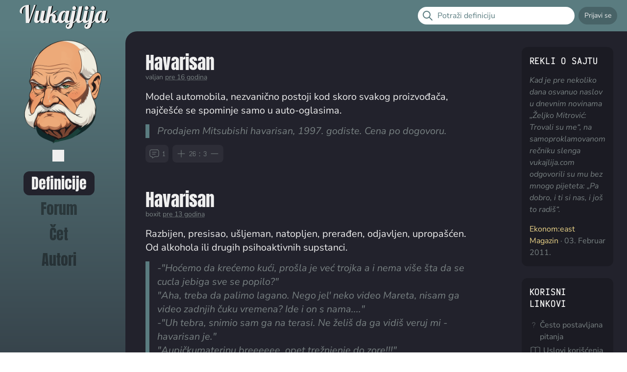

--- FILE ---
content_type: text/html; charset=utf-8
request_url: https://vukajlija.com/havarisan?class=smallscreen
body_size: 20835
content:
<!DOCTYPE html>
<html xmlns="http://www.w3.org/1999/xhtml" xml:lang="sr" lang="sr" class="theme-dark">
  <head>
    <title>&quot;Havarisan&quot; — različita značenja izraza </title>
    <meta charset="utf-8">
    <meta name="description" content="Model automobila, nezvanično postoji kod skoro svakog proizvođača, najčešće se spominje samo u auto-oglasima.">
    <meta name="apple-mobile-web-app-capable" content="yes">
    <meta name="apple-mobile-web-app-status-bar-style" content="black">
    <meta name="format-detection" content="telephone=no">
    <meta name="color-scheme" content="dark light">
    <meta name="google" content="notranslate">
    <meta name="robots" content="NOODP">
    <meta name="section" content="definitions">
    <meta name="verify-v1" content="F9aExyCfxblBLXyXdo/kZSIumq95+rnfl8Ka8q1egp4=">
    <meta name="viewport" content="width=device-width, initial-scale=1, maximum-scale=1, user-scalable=no">
    <meta property="og:title" content="&quot;Havarisan&quot; — različita značenja izraza ">
    <meta property="og:description" content="Model automobila, nezvanično postoji kod skoro svakog proizvođača, najčešće se spominje samo u auto-oglasima.">
    <meta property="og:site_name" content="Vukajlija.com">
    <meta http-equiv="Content-Type" content="text/html" charset="UTF-8">
    <meta http-equiv="Content-Language" content="sr">
    <meta http-equiv="X-UA-Compatible" content="IE=edge,chrome=1">
    <meta name="csrf-param" content="authenticity_token" />
<meta name="csrf-token" content="jbpbEUFoBnKeWfnxdMIivZjjzlstTR2KqwhgtafeN5HGuYOZXk7nRThwygYbm8wi7U/9IPYyt/xjgdCpS2nKYA==" />
    <link rel="shortcut icon" href="/favicon.ico" type="image/x-icon">
    <script>
      function setLightTheme() {
        document.querySelector(':root').className = 'theme-light';
        localStorage.setItem('theme', 'theme-light');
        document.getElementById('theme-dark-toggle').classList.remove('hidden');
        document.getElementById('theme-dark-toggle').classList.remove('invisible');
        document.getElementById('theme-light-toggle').classList.add('hidden');
      }

      function setDarkTheme() {
        document.querySelector(':root').className = 'theme-dark';
        localStorage.setItem('theme', 'theme-dark');
        document.getElementById('theme-dark-toggle').classList.add('hidden');
        document.getElementById('theme-light-toggle').classList.remove('hidden');
        document.getElementById('theme-light-toggle').classList.remove('invisible');
      }

      (function() {
        if (localStorage.getItem('theme') === 'theme-light') {
          document.querySelector(':root').className = 'theme-light';
        } else {
          document.querySelector(':root').className = 'theme-dark';
        }
      })();
    </script>
    <link rel="stylesheet" href="/assets/application-3b529ca690c6eff338f6f45455c56961b327c842871afbdcf739711b50f14f4c.css" media="all" />
    <link rel="stylesheet" href="/assets/tailwind-96e4f68a08b612903d851c03028418f807ef8ee4a963ea0885292d99536057b7.css" media="screen" />
    <script src="/assets/application-3c67e5c40c1623e18d3cbc4917bbce3db4d67893e7b9251e248c0bf3e6e81fd0.js"></script>
    <meta name="action-cable-url" content="/cable" />
    
    <script>
      $(document).ready(function() {
        if (localStorage.getItem('theme') === 'theme-light') {
          document.getElementById('theme-dark-toggle').classList.remove('hidden')
          document.getElementById('theme-dark-toggle').classList.remove('invisible');
          document.getElementById('theme-light-toggle').classList.add('hidden');
        } else {
          document.getElementById('theme-dark-toggle').classList.add('hidden');
          document.getElementById('theme-light-toggle').classList.remove('hidden');
          document.getElementById('theme-light-toggle').classList.remove('invisible');
        }
      });
    </script>
    <script defer src="https://umami.vukajlija.com/script.js" data-website-id="fb663252-06fe-4cef-bbff-a8b0bf0e097c"></script>
  </head>
  
  <body class="h-dvh font-nunito overflow-hidden" >
    <div class="h-full flex flex-col bg-secondary text-primary-content autofill:textcss-primary-content">
      <div class="flex space-x-2 pr-5 lg:pl-8 text-secondary-content">
  <a id="main-menu-toggle" class="transition-all pl-3 pr-1 py-[14px] block lg:hidden" href="javascript:void(0)">
  <svg  xmlns="http://www.w3.org/2000/svg"  width="36"  height="36"  viewBox="0 0 24 24"  fill="none"  stroke="currentColor"  stroke-width="2"  stroke-linecap="round"  stroke-linejoin="round"  class="open icon icon-tabler icons-tabler-outline icon-tabler-menu-2"><path stroke="none" d="M0 0h24v24H0z" fill="none"/><path d="M4 6l16 0" /><path d="M4 12l16 0" /><path d="M4 18l16 0" /></svg>
  <svg  xmlns="http://www.w3.org/2000/svg"  width="36"  height="36"  viewBox="0 0 24 24"  fill="none"  stroke="currentColor"  stroke-width="2"  stroke-linecap="round"  stroke-linejoin="round"  class="close hidden icon icon-tabler icons-tabler-outline icon-tabler-x"><path stroke="none" d="M0 0h24v24H0z" fill="none"/><path d="M18 6l-12 12" /><path d="M6 6l12 12" /></svg>
</a>  <div class="flex-1 text-5xl text-shadow-thick flex flex-row align-baseline" style="text-shadow: 2px 0px 1px rgba(0, 0, 0, 1);">
    <a class="font-pattaya py-2 " href="/">Vukajlija</a>  
  </div>
  <div class="flex space-x-2 flex-row align-baseline">

    <form class="py-3.5 flex flex-row hidden md:flex " action="/pretraga/izraz" accept-charset="UTF-8" method="post"><input name="utf8" type="hidden" value="&#x2713;" autocomplete="off" /><input type="hidden" name="authenticity_token" value="S48KoepGdduDoU8WTUXq2bb9rgCPM99xSlXR0CZoF3NDA459M3WHx5xvqRCdVIHG5+PRN8625bJT2XdwGLVMyA==" autocomplete="off" />
      <span class="relative left-8 mt-1.5 z-20 text-secondary">
        <svg xmlns="http://www.w3.org/2000/svg"  width="24"  height="24"  viewBox="0 0 24 24"  fill="none"  stroke="currentColor"  stroke-width="2"  stroke-linecap="round"  stroke-linejoin="round"  class="icon icon-tabler icons-tabler-outline icon-tabler-search"><path stroke="none" d="M0 0h24v24H0z" fill="none"/><path d="M10 10m-7 0a7 7 0 1 0 14 0a7 7 0 1 0 -14 0" /><path d="M21 21l-6 -6" /></svg>
        </span>
      <input type="text" name="q" id="q" placeholder="Potraži definiciju" class="pl-10 z-10 focus:placeholder-transparent placeholder-secondary text-black focus:ring-primary border-none  py-1.5 rounded-full w-80 relative transition-all " />
</form>
      <div class="flex flex-row space-x-2 items-center">
        <a class="px-3 py-2 transition-all bg-primary-alt-1 text-primary-content hover:text-secondary-content hover:bg-action rounded-full flex flex-row text-sm space-x-1 items-center" href="/autori/prijava/nova">Prijavi se</a>
      </div>
  </div>
</div>

<script>

  $(document).ready(function() {

    const toggle = document.getElementById("main-menu-toggle");
    const toggleOpenSvg = toggle.querySelector(".open");
    const toggleCloseSvg = toggle.querySelector(".close");
    const popup = document.getElementById('main-menu');

    toggle.addEventListener('click', function(event) {
      if (popup.classList.contains('left-0')) {
        popup.classList.remove("left-0");
        toggleOpenSvg.classList.remove("hidden");
        toggleCloseSvg.classList.add("hidden");
      } else {
        popup.classList.add("left-0");
        toggleOpenSvg.classList.add("hidden");
        toggleCloseSvg.classList.remove("hidden");
      }
    });

    document.addEventListener('click', function(event) {  
      if (!popup.contains(event.target) && !toggle.contains(event.target) && popup.classList.contains('left-0')) {
        popup.classList.remove("left-0");
        toggleOpenSvg.classList.remove("hidden");
        toggleCloseSvg.classList.add("hidden");
        overlay.classList.add("hidden");
      }
    });
  });



</script>
      <div class="flex-1 overflow-hidden flex flex-row">
        <div>
          <div id="main-menu" class="absolute lg:static -left-64 lg:left-0 ease-in-out transition-all duration-50 h-full z-50 w-64 px-8 py-4  bg-gradient-to-b from-secondary to-primary">
            <a href="/">
              <img width="300" class="relative right-1" src="/assets/vukajlija-8a1b5c1cfaa37915a8b4d51bf02b92cb0e9e1dd235e6e15aa94e201901a8c758.png" />
</a>            <div class="mt-2 ml-[75px] items-center " >
              <button id="theme-light-toggle" onclick="setLightTheme()" class="invisible">
                <svg xmlns="http://www.w3.org/2000/svg" width="24" height="24" viewBox="0 0 24 24" fill="none" stroke="currentColor" stroke-width="1" stroke-linecap="round" stroke-linejoin="round" class="icon icon-tabler icons-tabler-outline icon-tabler-moon">
                  <path stroke="none" d="M0 0h24v24H0z" fill="none" />
                  <path d="M12 3c.132 0 .263 0 .393 0a7.5 7.5 0 0 0 7.92 12.446a9 9 0 1 1 -8.313 -12.454z" />
                </svg>
              </button>
              <button id="theme-dark-toggle"  onclick="setDarkTheme()" class="invisible">
                <svg xmlns="http://www.w3.org/2000/svg" width="24" height="24" viewBox="0 0 24 24" fill="none" stroke="currentColor" stroke-width="1" stroke-linecap="round" stroke-linejoin="round" class="icon icon-tabler icons-tabler-outline icon-tabler-sun">
                  <path stroke="none" d="M0 0h24v24H0z" fill="none" />
                  <path d="M12 12m-4 0a4 4 0 1 0 8 0a4 4 0 1 0 -8 0" />
                  <path d="M3 12h1m8 -9v1m8 8h1m-9 8v1m-6.4 -15.4l.7 .7m12.1 -.7l-.7 .7m0 11.4l.7 .7m-12.1 -.7l-.7 .7" />
                </svg>
              </button>
            </div>
            <nav>
              <ul class="font-anton text-3xl space-y-4 mt-5 relative right-2">
                <li class="text-center"><a class="rounded-xl bg-primary py-2 px-4" href="/">Definicije</a></li>
                <li class="text-center"><a class="text-secondary-content-dimmed hover:text-secondary-content py-2 px-4" href="/forum/teme">Forum</a></li>
                <li class="text-center"><a class="text-secondary-content-dimmed hover:text-secondary-content py-2 px-4" href="/cet/kafana">Čet</a></li>
                <li class="text-center"><a class="text-secondary-content-dimmed hover:text-secondary-content py-2 px-4" href="/autori/popularni/definicije/2025">Autori</a></li> 
              </ul>
            </nav>
          </div>
        </div>
        <div class="flex-1 overflow-auto h-full p-4 md:p-8 md:pb-0 pb-0 lg:rounded-tl-3xl bg-primary">
          <div class=" flex flex-col md:flex-row space-y-10 md:space-y-0 md:space-x-10 xl:space-x-20 justify-center">
            <div class="w-full md:w-auto">
              <div class="w-full md:min-w-[500px] md:max-w-[500px] xl:min-w-[700px] xl:max-w-[700px] mb-2">
                <div id='left-column'>
<div id='definitions'>
<ol>
<li class='definition' id='definition_89997'>
<div id="definition_89997" class="p-3 mb-8 text-ellipsis [overflow-wrap:anywhere] group">
  <h1 class="text-4xl font-anton text-primary-content">
  <a href="/havarisan/89997">Havarisan</a>
  </h1>
  <div class="text-sm text-primary-content-dimmed">
    <a href="/recnik/autori/13925">valjan</a>
    <abbr class="timeago" title="2009-09-04T08:43:11Z">2009-09-04 08:43:11 +0000</abbr>
  </div>

  <div class="auto_html mt-4 text-xl ">
      <p>Model automobila, nezvanično postoji kod skoro svakog proizvođača, najčešće se spominje samo u auto-oglasima.</p>
  </div>
  <div class="auto_html border-accent text-primary-content-dimmed border-l-8 text-xl italic pl-4 mt-2 ">
    <p>Prodajem Mitsubishi havarisan, 1997. godiste. Cena po dogovoru.</p>
  </div>

  <div class="mt-2 flex space-x-2 font-victor text-xs">

    <a class="p-1.5 bg-primary-alt-2 flex space-x-1 rounded-lg items-center transition-all text-primary-content-dimmed hover:text-primary-content" href="/havarisan/89997">
      <svg  xmlns="http://www.w3.org/2000/svg"  width="24"  height="24"  viewBox="0 0 24 24"  fill="none"  stroke="currentColor"  stroke-width="1"  stroke-linecap="round"  stroke-linejoin="round"  class="icon icon-tabler icons-tabler-outline icon-tabler-message"><path stroke="none" d="M0 0h24v24H0z" fill="none"/><path d="M8 9h8" /><path d="M8 13h6" /><path d="M18 4a3 3 0 0 1 3 3v8a3 3 0 0 1 -3 3h-5l-5 3v-3h-2a3 3 0 0 1 -3 -3v-8a3 3 0 0 1 3 -3h12z" /></svg>

      <span>1</span>
</a>
    <div id="voting_definition_89997" class="p-1.5 bg-primary-alt-2 flex space-x-1 rounded-lg items-center ">
        <span class="text-primary-content-dimmed flex flex-row items-center space-x-1">

<svg  xmlns="http://www.w3.org/2000/svg"  width="24"  height="24"  viewBox="0 0 24 24"  fill="none"  stroke="currentColor"  stroke-width="1"  stroke-linecap="round"  stroke-linejoin="round"  class="icon icon-tabler icons-tabler-outline icon-tabler-plus"><path stroke="none" d="M0 0h24v24H0z" fill="none"/><path d="M12 5l0 14" /><path d="M5 12l14 0" /></svg>
<span>26</span>
<span>:</span>
<span>3</span>
<svg xmlns="http://www.w3.org/2000/svg" width="24" height="24" viewBox="0 0 24 24" fill="none" stroke="currentColor" stroke-width="1" stroke-linecap="round" stroke-linejoin="round" class="icon icon-tabler icons-tabler-outline icon-tabler-minus">
  <path stroke="none" d="M0 0h24v24H0z" fill="none" />
  <path d="M5 12l14 0" />
</svg>
</span>
    </div>



  </div>
</div>
</li>
<li class='definition' id='definition_548753'>
<div id="definition_548753" class="p-3 mb-8 text-ellipsis [overflow-wrap:anywhere] group">
  <h1 class="text-4xl font-anton text-primary-content">
  <a href="/havarisan/548753">Havarisan</a>
  </h1>
  <div class="text-sm text-primary-content-dimmed">
    <a href="/recnik/autori/192366">boxit</a>
    <abbr class="timeago" title="2012-03-01T22:31:25Z">2012-03-01 22:31:25 +0000</abbr>
  </div>

  <div class="auto_html mt-4 text-xl ">
      <p>Razbijen, presisao, ušljeman, natopljen, prerađen, odjavljen, upropašćen.
<br />Od alkohola ili drugih psihoaktivnih supstanci.</p>
  </div>
  <div class="auto_html border-accent text-primary-content-dimmed border-l-8 text-xl italic pl-4 mt-2 ">
    <p>-&quot;Hoćemo da krećemo kući, prošla je već trojka a i nema više šta da se cucla jebiga sve se popilo?&quot;
<br />&quot;Aha, treba da palimo lagano. Nego jel' neko video Mareta, nisam ga video zadnjih čuku vremena? Ide i on s nama....&quot;
<br />-&quot;Uh tebra, snimio sam ga na terasi. Ne želiš da ga vidiš veruj mi - havarisan je.&quot;
<br />&quot;Aupičkumaterinu breeeeee, opet trežnjenje do zore!!!&quot;</p>
  </div>

  <div class="mt-2 flex space-x-2 font-victor text-xs">

    <a class="p-1.5 bg-primary-alt-2 flex space-x-1 rounded-lg items-center transition-all text-primary-content-dimmed hover:text-primary-content" href="/havarisan/548753">
      <svg  xmlns="http://www.w3.org/2000/svg"  width="24"  height="24"  viewBox="0 0 24 24"  fill="none"  stroke="currentColor"  stroke-width="1"  stroke-linecap="round"  stroke-linejoin="round"  class="icon icon-tabler icons-tabler-outline icon-tabler-message"><path stroke="none" d="M0 0h24v24H0z" fill="none"/><path d="M8 9h8" /><path d="M8 13h6" /><path d="M18 4a3 3 0 0 1 3 3v8a3 3 0 0 1 -3 3h-5l-5 3v-3h-2a3 3 0 0 1 -3 -3v-8a3 3 0 0 1 3 -3h12z" /></svg>

      <span>1</span>
</a>
    <div id="voting_definition_548753" class="p-1.5 bg-primary-alt-2 flex space-x-1 rounded-lg items-center ">
        <span class="text-primary-content-dimmed flex flex-row items-center space-x-1">

<svg  xmlns="http://www.w3.org/2000/svg"  width="24"  height="24"  viewBox="0 0 24 24"  fill="none"  stroke="currentColor"  stroke-width="1"  stroke-linecap="round"  stroke-linejoin="round"  class="icon icon-tabler icons-tabler-outline icon-tabler-plus"><path stroke="none" d="M0 0h24v24H0z" fill="none"/><path d="M12 5l0 14" /><path d="M5 12l14 0" /></svg>
<span>20</span>
<span>:</span>
<span>4</span>
<svg xmlns="http://www.w3.org/2000/svg" width="24" height="24" viewBox="0 0 24 24" fill="none" stroke="currentColor" stroke-width="1" stroke-linecap="round" stroke-linejoin="round" class="icon icon-tabler icons-tabler-outline icon-tabler-minus">
  <path stroke="none" d="M0 0h24v24H0z" fill="none" />
  <path d="M5 12l14 0" />
</svg>
</span>
    </div>



  </div>
</div>
</li>
</ol>
</div>
</div>
<div id='right-column'>
<ul>
<li class='widget widget_featured_entries'>
<h3 class='widgettitle'>Indeks</h3>
<ul>
<li><a href="/havajke-iz-kineskog-trznog-centra">Havajke iz kineskog tržnog centra</a></li>
<li><a href="/havarija">Havarija</a></li>
<li><a href="/havarija-na-farmi-pilica">Havarija na farmi pilića</a></li>
<li><a href="/havarija-na-zeleznici">Havarija na železnici</a></li>
<li><a href="/havarija-ali-kratko">Havarija, ali kratko</a></li>
<li>Havarisan</li>
<li><a href="/havarisan-stranac">Havarisan stranac</a></li>
<li><a href="/haver">Haver</a></li>
<li><a href="/havijer-cicarito-ernandez">Havijer Čičarito Ernandez</a></li>
<li><a href="/havijer-solana">Havijer Solana</a></li>
<li><a href="/havljati">havljati</a></li>
</ul>
</li>

</ul>
</div>

              </div>
            </div>
            <div class="w-80">
              

              <div class="bg-primary-alt-1 rounded-xl text-primary-content-dimmed p-4 mb-6">
                <h3 class="text-primary-content uppercase font-bold font-victor mb-4 tracking-wider">Rekli o sajtu</h3>
                
<div class="space-y-4">
<p class="italic">Kad je pre nekoliko dana osvanuo naslov u dnevnim novinama „Željko Mitrović: Trovali su me“, na samoproklamovanom rečniku slenga vukajlija.com odgovorili su mu bez mnogo pijeteta: „Pa dobro, i ti si nas, i još to radiš“.</p>
<p class="">
    <a target="_blank" rel="nofollow" class="text-link hover:text-link-hover" href="http://www.emg.rs/zines/ekonomist/146259.html">Ekonom:east Magazin</a> 
  &middot;
  03. Februar 2011.
</p>
</div>
              </div>

              <div class="bg-primary-alt-1 rounded-xl text-primary-content-dimmed p-4 mb-6 flex flex-col space-y-1">
                <h3 class="text-primary-content uppercase font-bold font-victor mb-4 tracking-wider">Korisni linkovi</h3>
                <a class="hover:text-primary-content flex space-x-1" href="/o-sajtu/cesto-postavljana-pitanja">
                  <svg xmlns="http://www.w3.org/2000/svg" width="24" height="24" viewBox="0 0 24 24" fill="none" stroke="currentColor" stroke-width="1" stroke-linecap="round" stroke-linejoin="round" class="icon icon-tabler icons-tabler-outline icon-tabler-question-mark">
                    <path stroke="none" d="M0 0h24v24H0z" fill="none" />
                    <path d="M8 8a3.5 3 0 0 1 3.5 -3h1a3.5 3 0 0 1 3.5 3a3 3 0 0 1 -2 3a3 4 0 0 0 -2 4" />
                    <path d="M12 19l0 .01" />
                  </svg>
                  <span>Često postavljana pitanja</span>
</a>                <a class="hover:text-primary-content flex space-x-1" href="/o-sajtu/uslovi-koriscenja">
                  <svg xmlns="http://www.w3.org/2000/svg" width="24" height="24" viewBox="0 0 24 24" fill="none" stroke="currentColor" stroke-width="1" stroke-linecap="round" stroke-linejoin="round" class="icon icon-tabler icons-tabler-outline icon-tabler-book">
                    <path stroke="none" d="M0 0h24v24H0z" fill="none" />
                    <path d="M3 19a9 9 0 0 1 9 0a9 9 0 0 1 9 0" />
                    <path d="M3 6a9 9 0 0 1 9 0a9 9 0 0 1 9 0" />
                    <path d="M3 6l0 13" />
                    <path d="M12 6l0 13" />
                    <path d="M21 6l0 13" />
                  </svg>
                  <span>Uslovi korišćenja</span>
</a>                <a class="hover:text-primary-content flex space-x-1" href="/o-sajtu/politika-privatnosti">
                  <svg xmlns="http://www.w3.org/2000/svg" width="24" height="24" viewBox="0 0 24 24" fill="none" stroke="currentColor" stroke-width="1" stroke-linecap="round" stroke-linejoin="round" class="icon icon-tabler icons-tabler-outline icon-tabler-user">
                    <path stroke="none" d="M0 0h24v24H0z" fill="none" />
                    <path d="M8 7a4 4 0 1 0 8 0a4 4 0 0 0 -8 0" />
                    <path d="M6 21v-2a4 4 0 0 1 4 -4h4a4 4 0 0 1 4 4v2" />
                  </svg>
                  <span>Politika privatnosti</span>
</a>                <a class="hover:text-primary-content flex space-x-1" href="/o-sajtu/kontakt">
                  <svg xmlns="http://www.w3.org/2000/svg" width="24" height="24" viewBox="0 0 24 24" fill="none" stroke="currentColor" stroke-width="1" stroke-linecap="round" stroke-linejoin="round" class="icon icon-tabler icons-tabler-outline icon-tabler-mail">
                    <path stroke="none" d="M0 0h24v24H0z" fill="none" />
                    <path d="M3 7a2 2 0 0 1 2 -2h14a2 2 0 0 1 2 2v10a2 2 0 0 1 -2 2h-14a2 2 0 0 1 -2 -2v-10z" />
                    <path d="M3 7l9 6l9 -6" />
                  </svg>
                  <span>Kontakt</span>
</a>              </div>
            </div>
          </div>
        </div>
      </div>
    </div>
  </body>
</html>
